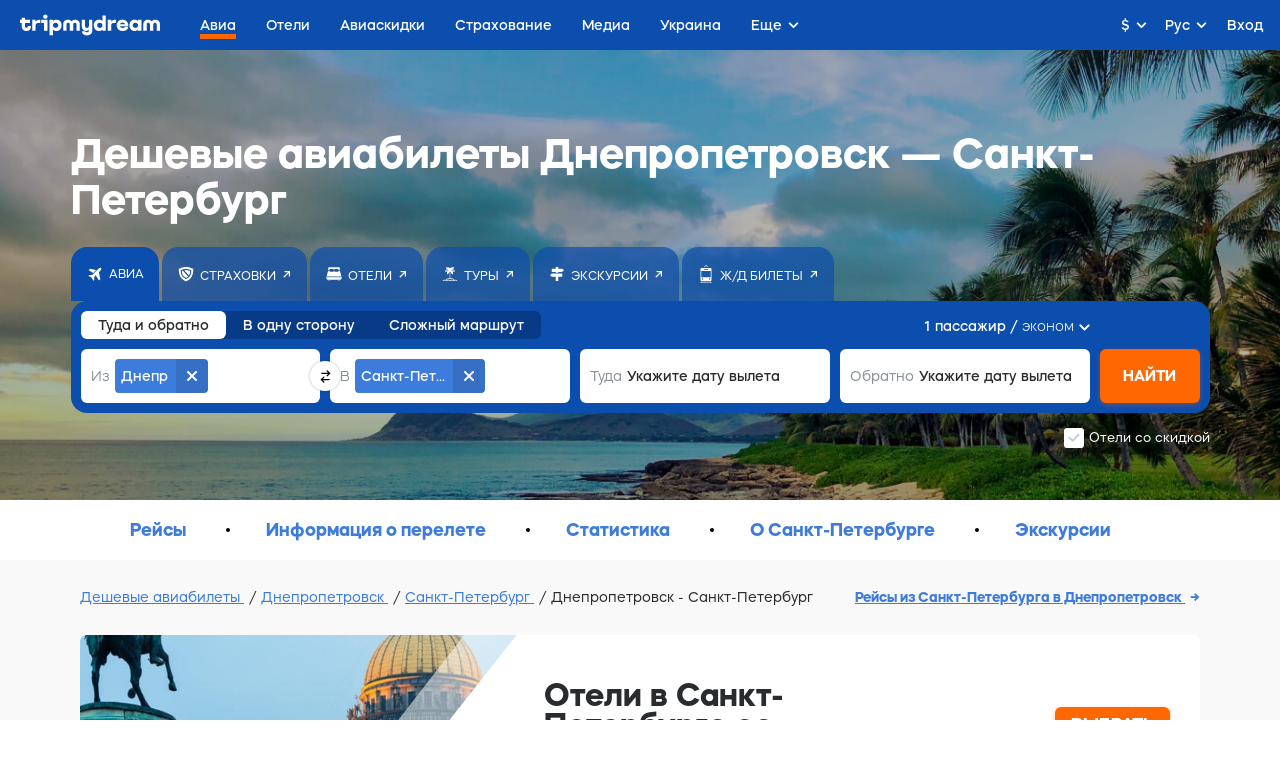

--- FILE ---
content_type: text/html;charset=utf-8
request_url: https://tripmydream.com/auth?
body_size: 301
content:
      <!DOCTYPE html>
      <html lang="en">
      <body>
          <script>
              window.parent.postMessage('{"success":true,"response":"guest","params":{"sess":"ebba7f21615cde61b8fd3c541ff68a16545e68141a4e8f562efe3d58b139d548","hash":"3662e6d96fd75827b8b664175658d20ff8fb4c8546b3f31fec1ac337d89b59af"}}', '*');
          </script>
      </body>
      </html>